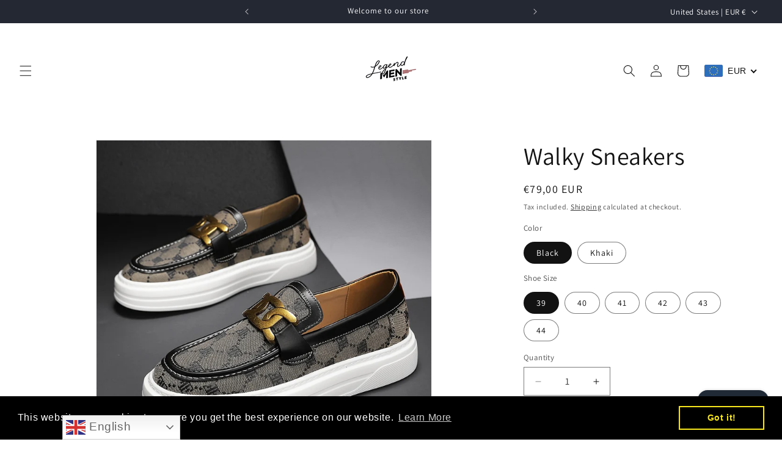

--- FILE ---
content_type: text/javascript;charset=UTF-8
request_url: https://init.grizzlyapps.com/9e32c84f0db4f7b1eb40c32bdb0bdea9
body_size: 1634
content:
var Currency = { rates: {"USD":"1.0000000000","EUR":"1.1994578451","GBP":"1.3806338490","CAD":"0.7361981256","AUD":"0.7001148889","AFN":"0.0153845617","ALL":"0.0124091568","AZN":"0.5889260698","DZD":"0.0077398176","AOA":"0.0010905127","ARS":"0.0006931150","AMD":"0.0026610495","AWG":"0.5551700208","BSD":"1.0082769454","BHD":"2.6522736616","BDT":"0.0082508256","BBD":"0.5006032269","BYN":"0.3538412654","BZD":"0.5013146978","BMD":"1.0000000000","BTN":"0.0109922828","BTC":"89239.2461354052","BOB":"0.1459045043","BAM":"0.6132222992","BWP":"0.0766054530","BRL":"0.1928650352","BND":"0.7961168604","BGN":"0.5954613933","BIF":"0.0003403817","KHR":"0.0002507485","CVE":"0.0108768422","XAF":"0.0018283744","XOF":"0.0018283897","XPF":"0.0100565990","CZK":"0.0495105927","KYD":"1.2098715842","CLP":"0.0011624525","CNY":"0.1437886881","COP":"0.0002736195","KMF":"0.0024271860","CDF":"0.0004464286","CRC":"0.0020293486","HRK":"0.1592940343","CUC":"1.0000000000","CUP":"0.0377358491","DKK":"0.1606308294","DJF":"0.0056618279","DOP":"0.0160254543","XCD":"0.3700209062","EGP":"0.0212549785","ERN":"0.0666666667","ETB":"0.0064847336","FKP":"1.3695984748","FJD":"0.4552801111","GMD":"0.0136986998","GEL":"0.3710521443","GHS":"0.0922423450","GIP":"1.3695984748","XAU":"5263.1578947368","GTQ":"0.1314051640","GGP":"1.3695984748","GNF":"0.0001149478","GYD":"0.0048191224","HTG":"0.0076880128","HNL":"0.0382054342","HKD":"0.1281812996","HUF":"0.0031569745","ISK":"0.0082596665","XDR":"1.4701342233","INR":"0.0109084741","IDR":"0.0000598027","IRR":"0.0000237501","IQD":"0.0007696496","IMP":"1.3695984748","ILS":"0.3232459061","JMD":"0.0064173311","JPY":"0.0065495174","JEP":"1.3695984748","JOD":"1.4103974500","KZT":"0.0020013099","KES":"0.0077519499","KWD":"3.2641336989","KGS":"0.0114352354","LAK":"0.0000467928","LVL":"1.6531931426","LBP":"0.0000112590","LSL":"0.0628761527","LRD":"0.0054500591","LYD":"0.1597422654","LTL":"0.3386684910","MOP":"0.1254741826","MKD":"0.0194718912","MGA":"0.0002245946","MWK":"0.0005763689","MYR":"0.2554603370","MVR":"0.0646824547","MRO":"0.0028011218","MUR":"0.0221778753","MXN":"0.0582372177","MDL":"0.0598000609","MNT":"0.0002804943","MAD":"0.1110228110","MZN":"0.0156838224","MMK":"0.0004761793","NAD":"0.0628758878","NPR":"0.0068702419","ANG":"0.5586342510","TWD":"0.0319448188","NZD":"0.6026655899","NIO":"0.0273989035","NGN":"0.0007139492","KPW":"0.0011110871","NOK":"0.1041981758","OMR":"2.6006720136","PKR":"0.0036011654","PAB":"1.0082677959","PGK":"0.2356553079","PYG":"0.0001504258","PEN":"0.3008151187","PHP":"0.0170134603","PLN":"0.2856701293","QAR":"0.2773413503","RON":"0.2353216918","RUB":"0.0131154057","RWF":"0.0006910602","SHP":"1.3806338490","WST":"0.3663952533","STD":"0.0000483139","SVC":"0.1152329954","SAR":"0.2666655289","RSD":"0.0102162820","SCR":"0.0719329964","SLL":"0.0000476883","XAG":"114.9425287356","SGD":"0.7936917381","SBD":"0.1237979835","SOS":"0.0017673666","ZAR":"0.0632414467","KRW":"0.0007025358","LKR":"0.0032561697","SDG":"0.0016625158","SRD":"0.0261117325","SZL":"0.0628944900","SEK":"0.1135548751","CHF":"1.3068444672","SYP":"0.0000904194","TJS":"0.1079484844","TZS":"0.0003922762","THB":"0.0323295002","TOP":"0.4153237864","TTD":"0.1482686301","TND":"0.3496603749","TMT":"0.2857142857","TRY":"0.0230384144","UGX":"0.0002823958","UAH":"0.0234882785","AED":"0.2722937810","UYU":"0.0269089071","UZS":"0.0000833341","VUV":"0.0083509181","VEF":"0.0000002760","VND":"0.0000383267","YER":"0.0041946376","ZMW":"0.0510642061"}, convert: function(amount, from, to) { return (amount * this.rates[from]) / this.rates[to]; } };

--- FILE ---
content_type: application/x-javascript; charset=utf-8
request_url: https://bundler.nice-team.net/app/shop/status/legendmenstyle.myshopify.com.js?1769599783
body_size: -354
content:
var bundler_settings_updated='1708363815';